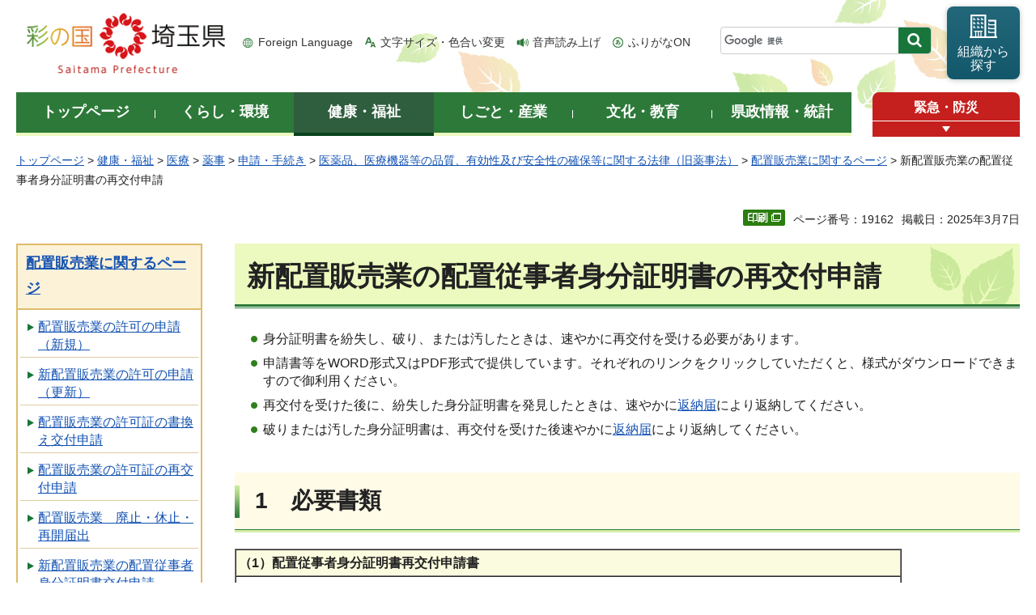

--- FILE ---
content_type: text/html
request_url: http://www.pref.saitama.lg.jp.cache.yimg.jp/a0707/haichi/shinhaichi-mibunsho-saikofu.html
body_size: 7817
content:
<!doctype html>
<html lang="ja">
<head>
<meta charset="utf-8">

<title>新配置販売業の配置従事者身分証明書の再交付申請 - 埼玉県</title>
<script>(function(w,d,s,l,i){w[l]=w[l]||[];w[l].push({'gtm.start':
new Date().getTime(),event:'gtm.js'});var f=d.getElementsByTagName(s)[0],
j=d.createElement(s),dl=l!='dataLayer'?'&l='+l:'';j.async=true;j.src=
'https://www.googletagmanager.com/gtm.js?id='+i+dl;f.parentNode.insertBefore(j,f);
})(window,document,'script','dataLayer','GTM-T855884');</script>

<meta name="author" content="埼玉県">
<meta property="og:title" content="新配置販売業の配置従事者身分証明書の再交付申請">
<meta property="og:type" content="article">
<meta property="og:description" content="">
<meta property="og:url" content="https://www.pref.saitama.lg.jp/a0707/haichi/shinhaichi-mibunsho-saikofu.html">
<meta property="og:image" content="https://www.pref.saitama.lg.jp/shared/images/sns/logo.png">
<meta property="og:site_name" content="埼玉県">
<meta property="og:locale" content="ja_jp">
<meta name="dept_code_1" content="050000000">
<meta name="dept_code_2" content="050220000">
<meta name="dept_code_3" content="050220010">
<meta name="cate_code_1" content="002000000000">
<meta name="cate_code_2" content="002001000000">
<meta name="cate_code_3" content="002001017000">
<meta name="cate_code_4" content="002001017003">
<meta name="publish_start" content="2025-03-07 00:00:00">
<meta name="publish_end" content="2037-12-31 23:00:00">
<meta name="template_id" content="5">
<meta name="template_kind" content="1">
<meta name="template_group" content="19162">
<meta name="img" content="">
<meta name="viewport" content="width=device-width, maximum-scale=3.0">
<meta name="format-detection" content="telephone=no">
<link href="/shared/site_rn/style/default.css" rel="stylesheet" media="all">
<link href="/shared/site_rn/style/shared.css" rel="stylesheet" media="all">
<link href="/shared/templates/free_rn/style/edit.css" rel="stylesheet" media="all">
<link href="/shared/site_rn/style/smartphone.css" rel="stylesheet" media="only screen and (max-width : 640px)" class="mc_css">
<link href="/shared/site_rn/images/favicon/favicon.ico" rel="shortcut icon" type="image/vnd.microsoft.icon">
<link href="/shared/site_rn/images/favicon/apple-touch-icon-precomposed.png" rel="apple-touch-icon-precomposed">
<script src="/shared/site_rn/js/jquery.js"></script>
<script src="/shared/site_rn/js/setting.js"></script>
<script src="/shared/system/js/furigana/ysruby.js"></script>
<script>
window.rsDocReaderConf = {lang: 'ja_jp'};
</script>
<script src="//f1-as.readspeaker.com/script/5686/webReader/webReader.js?pids=wr&amp;forceAdapter=ioshtml5&amp;disable=translation,lookup&amp;dload=DocReader.AutoAdd"></script>





</head>
<body class="format_free no_javascript">

<noscript><iframe src="https://www.googletagmanager.com/ns.html?id=GTM-T855884" height="0" width="0" style="display:none;visibility:hidden" title="Google Tag Manager"></iframe></noscript>

<script src="/shared/site_rn/js/init.js"></script>
<div id="tmp_wrapper">
<div id="tmp_wrapper2">
<noscript>
<p>このサイトではJavaScriptを使用したコンテンツ・機能を提供しています。JavaScriptを有効にするとご利用いただけます。</p>
</noscript>
<p><a href="#tmp_honbun" class="skip">本文へスキップします。</a></p>
<div id="tmp_header">
<div class="container">
<div id="top">
<div id="tmp_hlogo">
<p><a href="/index.html"><span>彩の国 埼玉県</span></a></p>
</div>
<div id="tmp_means">
<ul id="tmp_hnavi">
	<li class="hnavi_lang"><a href="/foreignlanguage/index.html" lang="en" xml:lang="en">Foreign Language</a></li>
	<li class="hnavi_moji"><a href="/moji/index.html">文字サイズ・色合い変更</a></li>
	<li class="hnavi_read"><a accesskey="L" href="//app-as.readspeaker.com/cgi-bin/rsent?customerid=5686&amp;lang=ja_jp&amp;readid=tmp_main,tmp_update&amp;url=" onclick="readpage(this.href, 'tmp_readspeaker'); return false;" rel="nofollow" class="rs_href">音声読み上げ</a></li>
	<li class="hnavi_furi"><a data-contents="tmp_wrapper" data-target="tmp_wrapper" data-ignore="nofurigana" href="javascript:void(0);" id="furigana">ふりがなON</a></li>
</ul>
<div id="tmp_search">
<form action="/search/result.html" id="tmp_gsearch" name="tmp_gsearch">
<div class="wrap_sch_box">
<p class="sch_box"><input id="tmp_query" name="q" size="31" title="サイト内検索" type="text" /></p>
<p class="sch_btn"><input id="tmp_func_sch_btn" name="sa" type="submit" value="検索" /></p>
<p id="tmp_search_hidden"><input name="cx" type="hidden" value="0898cdc8c417302e4" /><input name="ie" type="hidden" value="UTF-8" /><input name="cof" type="hidden" value="FORID:9" /></p>
</div>
</form>
</div>
<p id="tmp_func_soshiki"><a href="/kense/gaiyo/soshiki/index.html"><span>組織から<br />
探す</span></a></p>
</div>
<ul id="tmp_hnavi_s">
	<li id="tmp_hnavi_lmenu"><a href="javascript:void(0);"><span>情報を探す</span></a>
	<div id="tmp_sma_lmenu" class="wrap_sma_sch">
	<div class="sma_sch">
	<div id="tmp_sma_find">
	<div id="tmp_sma_find_search" class="find_sch">
	<div class="find_sch_ttl">
	<p>キーワードから探す</p>
	</div>
	<div class="find_sch_cnt">&nbsp;</div>
	</div>
	<div id="tmp_sma_find_note" class="find_sch">
	<div class="find_sch_ttl">
	<p>注目キーワード</p>
	</div>
	<div class="find_sch_cnt">
	<ul class="keyword_list">
		<li>&nbsp;</li>
	</ul>
	</div>
	</div>
	<div class="sma_sch_guide_icon">&nbsp;</div>
	</div>
	<p class="close_btn"><a href="javascript:void(0);"><span>閉じる</span></a></p>
	</div>
	</div>
	</li>
	<li id="tmp_hnavi_rmenu"><a href="javascript:void(0);"><span>メニュー</span></a>
	<div id="tmp_sma_rmenu" class="wrap_sma_sch">
	<div class="sma_sch">
	<div class="sma_sch_cnt">&nbsp;</div>
	<p class="close_btn"><a href="javascript:void(0);"><span>閉じる</span></a></p>
	</div>
	</div>
	</li>
</ul>
</div>
</div>
</div>

<div id="tmp_wrap_gnavi">
<div class="container">
<div id="tmp_gnavi">
<ul>
	<li id="tmp_glist1"><a href="/index.html"><span>トップページ</span></a></li>
	<li id="tmp_glist2"><a href="/kurashi/index.html"><span>くらし・環境</span></a></li>
	<li id="tmp_glist3"><a href="/kenko/index.html"><span>健康・福祉</span></a></li>
	<li id="tmp_glist4"><a href="/shigoto/index.html"><span>しごと・産業</span></a></li>
	<li id="tmp_glist5"><a href="/bunka/index.html"><span>文化・教育</span></a></li>
	<li id="tmp_glist6"><a href="/kense/index.html"><span>県政情報・統計</span></a></li>
</ul>
</div>
<div id="tmp_sma_emergency">
<div id="tmp_sma_emergency_ttl">
<p class="ttl"><a href="/theme/anzen/index.html">緊急・防災</a></p>
<p class="close_btn"><a href="javascript:void(0);"><span>緊急情報を開く</span></a></p>
</div>
<div id="tmp_sma_emergency_cnt">
<aside aria-label="緊急情報" class="box_emergency">
<div class="box_emergency_ttl">
<p class="ttl">緊急情報</p>
<p class="close_btn"><a href="javascript:void(0);"><span>閉じる</span></a></p>
</div>
<div class="box_emergency_cnt">
<p>現在、緊急情報はありません。</p>
</div>
</aside>
</div>
</div>
</div>
</div>

<div id="tmp_wrapper3" class="container">
<div id="tmp_pankuzu">
<p><a href="/index.html">トップページ</a> &gt; <a href="/kenko/index.html">健康・福祉</a> &gt; <a href="/kenko/iryo/index.html">医療</a> &gt; <a href="/kenko/iryo/yakuji/index.html">薬事</a> &gt; <a href="/kenko/iryo/yakuji/shinse/index.html">申請・手続き</a> &gt; <a href="/a0707/kenko/iryo/yakuji/shinse/iyakuhin-iryoukiki.html">医薬品、医療機器等の品質、有効性及び安全性の確保等に関する法律（旧薬事法）</a> &gt; <a href="/a0707/haichi/index.html">配置販売業に関するページ</a> &gt; 新配置販売業の配置従事者身分証明書の再交付申請</p>
</div>

<div class="text_r">
<div class="text_r">
<p id="tmp_pageid">ページ番号：19162</p>
<p id="tmp_update">掲載日：2025年3月7日</p>
</div>
</div>

<div id="tmp_wrap_main" class="column_lnavi">
<div id="tmp_readspeaker" class="rs_preserve rs_skip rs_splitbutton rs_addtools rs_exp"></div>
<div id="tmp_main">


<div class="wrap_col_lft_navi">
<div class="col_lft_navi">





<aside aria-label="ナビゲーション" id="tmp_lnavi">
<div id="tmp_lnavi_ttl">
<p><a href="/a0707/haichi/index.html">配置販売業に関するページ</a></p>
</div>
<div id="tmp_lnavi_cnt">
<ul>
<li><a href="/a0707/haichi/shinhaichi-kyoka.html">配置販売業の許可の申請（新規）</a></li>
<li><a href="/a0707/haichi/shinhaichi-koshin.html">新配置販売業の許可の申請（更新）</a></li>
<li><a href="/a0707/haichi/haichi-kakikae.html">配置販売業の許可証の書換え交付申請</a></li>
<li><a href="/a0707/haichi/haichi-saikofu.html">配置販売業の許可証の再交付申請</a></li>
<li><a href="/a0707/haichi/haichi-haishi.html">配置販売業　廃止・休止・再開届出</a></li>
<li><a href="/a0707/haichi/shinhaichi-mibunsho.html">新配置販売業の配置従事者身分証明書交付申請</a></li>
<li><a href="/a0707/haichi/shinhaichi-mibunsho-kakikae.html">新配置販売業の配置従事者身分証明書の書換え交付申請</a></li>
<li><a href="/a0707/haichi/shinhaichi-mibunsho-saikofu.html">新配置販売業の配置従事者身分証明書の再交付申請</a></li>
<li><a href="/a0707/haichi/hennotodoke.html">配置従事者 身分証明書返納届</a></li>
<li><a href="/a0707/haichi/jujitodoke.html">配置従事届</a></li>
<li><a href="/a0707/haichi/kizonhaichi-koshin.html">既存配置販売業の許可の申請（更新）</a></li>
<li><a href="/a0707/haichi/kizonhaichi-mibunsho.html">既存配置販売業の配置従事者身分証明書交付申請</a></li>
<li><a href="/a0707/haichi/kizonhaichi-mibunsho-kakikae.html">既存配置販売業の配置従事者身分証明書の書換え交付申請</a></li>
<li><a href="/a0707/haichi/kizonhaichi-mibunsho-saikofu.html">既存配置販売業の配置従事者身分証明書の再交付申請</a></li>
<li><a href="/a0707/haichi/haichi-henko.html">変更の届出（配置販売業）</a></li>
</ul>
</div>
</aside>

</div>
</div>
<div class="wrap_col_main">
<div class="col_main">
<p id="tmp_honbun" class="skip">ここから本文です。</p>
<!--index_start-->
<div id="tmp_contents">

<h1>新配置販売業の配置従事者身分証明書の再交付申請</h1>
<div class="detail_free">
<ul>
	<li>身分証明書を紛失し、破り、または汚したときは、速やかに再交付を受ける必要があります。</li>
	<li>申請書等をWORD形式又はPDF形式で提供しています。それぞれのリンクをクリックしていただくと、様式がダウンロードできますので御利用ください。</li>
	<li>再交付を受けた後に、紛失した身分証明書を発見したときは、速やかに<a href="/a0707/haichi/hennotodoke.html">返納届</a>により返納してください。</li>
	<li>破りまたは汚した身分証明書は、再交付を受けた後速やかに<a href="/a0707/haichi/hennotodoke.html">返納届</a>により返納してください。</li>
</ul>
</div>
<h2>1　必要書類</h2>
<table border="1" cellpadding="3" cellspacing="0" summary="" width="85%">
	<tbody>
		<tr>
			<td class="bg_yellow"><strong>（1）配置従事者身分証明書再交付申請書</strong></td>
		</tr>
		<tr>
			<td><span class="space_lft1">&nbsp;&nbsp;&nbsp;&nbsp; <a href="/documents/19162/12sai2.doc">様式（ワード：35KB）</a>｜<a href="/documents/19162/12sai2.pdf">様式（PDF：75KB）</a>｜<a href="/documents/19162/12sai2_kisairei.pdf">記入例（PDF：120KB）</a></span></td>
		</tr>
		<tr>
			<td class="bg_yellow"><strong>（2）写真（縦3cm&times;横2.4cm、申請前6か月以内に撮影した無帽、正面、上三分身、無背景のもの）</strong></td>
		</tr>
		<tr>
			<td class="bg_yellow"><strong>（3）手数料　3,700円</strong></td>
		</tr>
	</tbody>
</table>
<p>&nbsp;</p>
<p>　郵送による身分証明書の交付を希望する場合は、長3型（身分証明書（6.4cm&times;9.1cm）が入る大きさ）の封筒に送付先を記載し、返信用切手（普通郵便料金＋簡易書留料金分）を貼付の上、申請の際に提出してください。</p>
<p>　最低料金(10月1日からの郵便料金）：460円（110円＋350円（簡易書留料金））</p>
<h2>2　申請先及び問い合わせ先</h2>
<p>埼玉県保健医療部薬務課販売指導担当<br />
〒330-9301<br />
埼玉県さいたま市浦和区高砂3-15-1（本庁舎4階）<br />
電話048-830-3622　Fax048-830-4806</p>
<p>申請の際は、事前に薬務課販売指導担当にお問い合わせください。</p>
<p>※来庁して申請する場合は予約が必要です。<br />
※郵送で申請する場合は、申請書余白に連絡先を明記し、手数料は現金書留扱いで送付してください。（各自控えを保管しておいてください。）</p>






</div>



<div id="tmp_inquiry">
<div id="tmp_inquiry_ttl">
<h2>お問い合わせ</h2>
</div>
<div id="tmp_inquiry_cnt">
<div id="author_info">
<form method="post" action="https://www.pref.saitama.lg.jp/cgi-bin/simple_faq/form.cgi">
<div class="inquiry_parts">
<p><strong>
<a href="/kense/gaiyo/soshiki/hoken/index.html">保健医療部</a>&nbsp;<a href="/soshiki/a0707/index.html">薬務課</a>&nbsp;販売指導担当
</strong></p>
<p>郵便番号330-9301&nbsp;埼玉県さいたま市浦和区高砂三丁目15番1号&nbsp;本庁舎4階</p>
<p class="inq_tel_link">電話：048-830-3622</p>
<p>ファックス：048-830-4806</p>
<p class="submit"><button type="submit" class="inquiry_btn">お問い合わせフォーム</button></p>
</div>
<p>
<input type="hidden" name="code" value="050220050">
<input type="hidden" name="dept" value="8010:4192:4441:4109:3943:3694:4026:4275:5271:9255:9421:8342:8425:3777:9504:8010:8674:9587:8010:9006:8010:3777:8923:8508:3777:8757:9255">
<input type="hidden" name="page" value="/a0707/haichi/shinhaichi-mibunsho-saikofu.html">
<input type="hidden" name="ENQ_RETURN_MAIL_SEND_FLG" value="0">
<input type="hidden" name="publish_ssl_flg" value="1">
</p>
</form>
</div>
</div>
</div>
<!--index_end-->

<div id="tmp_feedback">
<div id="tmp_feedback_ttl">
<h2>より良いウェブサイトにするためにみなさまのご意見をお聞かせください</h2>
</div>
<div id="tmp_feedback_cnt">
<form action="/cgi-bin/feedback/feedback.cgi" id="feedback" method="post">
<p><input name="page_id" type="hidden" value="19162" /> <input name="page_title" type="hidden" value="新配置販売業の配置従事者身分証明書の再交付申請" /> <input name="page_url" type="hidden" value="https://www.pref.saitama.lg.jp/a0707/haichi/shinhaichi-mibunsho-saikofu.html" /> <input name="item_cnt" type="hidden" value="2" /></p>
<fieldset><legend>このページの情報は役に立ちましたか？ </legend>
<p><input id="que1_1" name="item_1" type="radio" value="役に立った" /> <label for="que1_1">1：役に立った</label></p>
<p><input id="que1_2" name="item_1" type="radio" value="ふつう" /> <label for="que1_2">2：ふつう</label></p>
<p><input id="que1_3" name="item_1" type="radio" value="役に立たなかった" /> <label for="que1_3">3：役に立たなかった</label></p>
</fieldset>
<p><input name="label_1" type="hidden" value="質問：このページの情報は役に立ちましたか？" /> <input name="nes_1" type="hidden" value="1" /> <input name="img_1" type="hidden" /> <input name="img_alt_1" type="hidden" /> <input name="mail_1" type="hidden" value="0" /></p>
<fieldset><legend>このページの情報は見つけやすかったですか？ </legend>
<p><input id="que2_1" name="item_2" type="radio" value="見つけやすかった" /> <label for="que2_1">1：見つけやすかった</label></p>
<p><input id="que2_2" name="item_2" type="radio" value="ふつう" /> <label for="que2_2">2：ふつう</label></p>
<p><input id="que2_3" name="item_2" type="radio" value="見つけにくかった" /> <label for="que2_3">3：見つけにくかった</label></p>
</fieldset>
<p><input name="label_2" type="hidden" value="質問：このページの情報は見つけやすかったですか？" /> <input name="nes_2" type="hidden" value="1" /> <input name="img_2" type="hidden" /> <input name="img_alt_2" type="hidden" /> <input name="mail_2" type="hidden" value="0" /></p>
<p class="submit"><button type="submit" class="submit_btn">送信</button></p>
</form>
</div>
</div>

</div>
</div>
</div>
</div>
</div>
</div>

<div class="pnavi_footer">
<p class="ptop"><a href="#top"><span>ページの先頭へ戻る</span></a></p>
</div>


<div id="tmp_footer">
<div id="tmp_footer_cnt" class="container">
<ul id="tmp_fnavi">
	<li><a href="/sitemap.html">サイトマップ</a></li>
	<li><a href="/a0301/accessibility.html">ウェブアクセシビリティ</a></li>
	<li><a href="/a0301/praibashi-menseki.html">プライバシーポリシー・免責事項</a></li>
	<li><a href="/a0301/tyosaku-rinku.html">著作権・リンクについて</a></li>
	<li><a href="/a0301/wwwlink.html">関係機関リンク集</a></li>
</ul>
</div>
<div id="tmp_address">
<div class="container">
<address>
<p class="add_ttl">埼玉県庁</p>
<p class="footer_btn"><a href="/kense/gaiyo/access.html"><span>県庁へのアクセス</span></a></p>
<p class="add_cnt"><span>〒330-9301 埼玉県さいたま市浦和区高砂三丁目15番1号 </span><span>電話番号：048-824-2111（代表） </span><span>法人番号：1000020110001</span></p>
</address>
<div id="tmp_mascot_btn">
<p class="used_bg_img"><a href="/kense/saitamaken/kobaton/index.html"><span>「コバトン」&amp;「さいたまっち」</span></a></p>
</div>
</div>
</div>
<div id="tmp_copyright">
<div class="container">
<p lang="en" xml:lang="en">Copyright &copy; Saitama Prefecture. All rights reserved.</p>
</div>
</div>
</div>

</div>
<script src="/shared/site_rn/js/function.js"></script>
<script src="/shared/site_rn/js/main.js"></script>
<script src="/shared/site_rn/js/sib.js"></script>
<script src="/shared/site_rn/js/yjtag.js"></script>
<noscript>
<iframe src="//b.yjtag.jp/iframe?c=sbQurib" width="1" height="1" frameborder="0" scrolling="no" marginheight="0" marginwidth="0" title="log analysis"></iframe>
</noscript>

</body>
</html>
